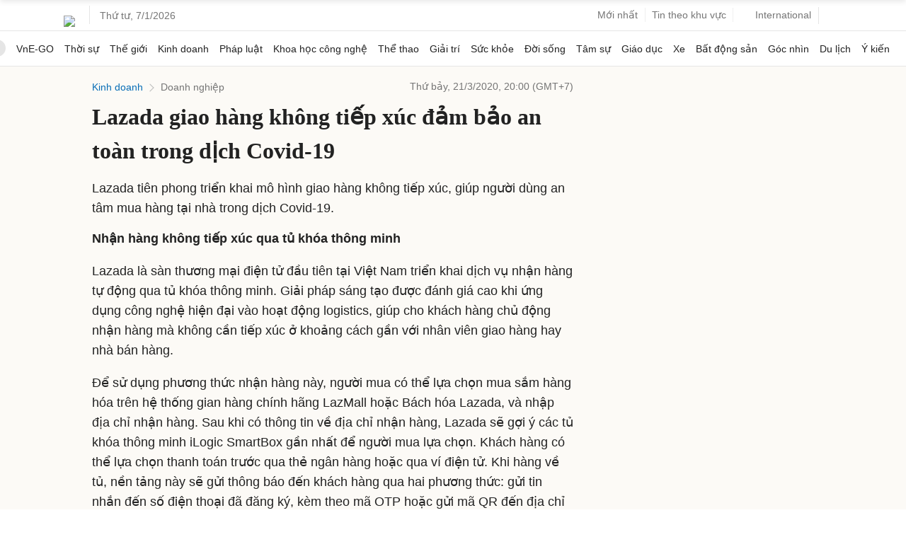

--- FILE ---
content_type: text/html; charset=utf-8
request_url: https://www.google.com/recaptcha/api2/aframe
body_size: 98
content:
<!DOCTYPE HTML><html><head><meta http-equiv="content-type" content="text/html; charset=UTF-8"></head><body><script nonce="HLCVCrUHKj8VGmveZECIvA">/** Anti-fraud and anti-abuse applications only. See google.com/recaptcha */ try{var clients={'sodar':'https://pagead2.googlesyndication.com/pagead/sodar?'};window.addEventListener("message",function(a){try{if(a.source===window.parent){var b=JSON.parse(a.data);var c=clients[b['id']];if(c){var d=document.createElement('img');d.src=c+b['params']+'&rc='+(localStorage.getItem("rc::a")?sessionStorage.getItem("rc::b"):"");window.document.body.appendChild(d);sessionStorage.setItem("rc::e",parseInt(sessionStorage.getItem("rc::e")||0)+1);localStorage.setItem("rc::h",'1767746192022');}}}catch(b){}});window.parent.postMessage("_grecaptcha_ready", "*");}catch(b){}</script></body></html>

--- FILE ---
content_type: application/javascript; charset=utf-8
request_url: https://fundingchoicesmessages.google.com/f/AGSKWxVz-A85fxM1unaR4mz-AiojDJgKWIuUHgt29ydEtQmdNU9cDaYbtV46z7j7lJVt83wTchWKBlqn6IwFR21i-sqP-37kStT_V_40tSdWxVp4uxbs2hMCmOUlaG5x5WXbnyw3aExWAm7EkLruIkT8E9HQbNVD2f9QCtM7cdNN87GyoDtPdBdiVb8QM9oV/_/quadadvert./adprovider./comment-ad./javascript/oas?/ad_news.
body_size: -1289
content:
window['ef188ec6-5e87-422a-97ea-3af1fcfe6f6d'] = true;

--- FILE ---
content_type: application/javascript; charset=utf-8
request_url: https://scdn.eclick.vn/zone/1003159/ov_pc_detail_1003170.js
body_size: -97
content:
var smartAds = window.smartAds || {config: {}}; smartAds.config={"In_stream_1":12688,"In_stream_2":12706,"In_stream_3":16432,"Bottom_sponsor":18638,"Large_sponsor":19329};